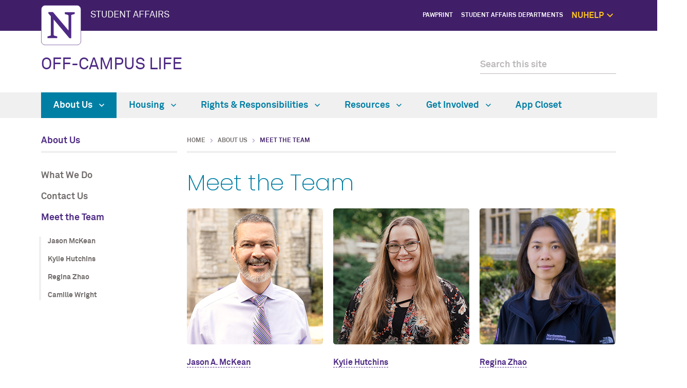

--- FILE ---
content_type: text/html
request_url: https://www.northwestern.edu/offcampus/about-us/meet-the-team/
body_size: 5113
content:
<!DOCTYPE html>
<html lang="en">
<head>
    <meta charset="UTF-8"/>
    
<script async="async" src="https://www.googletagmanager.com/gtag/js?id=G-98BM2HLHXL"></script>
<script>
  if (!window.location.hostname.includes('proto12')) {
    window.dataLayer = window.dataLayer || [];
    function gtag(){dataLayer.push(arguments);}
    gtag('js', new Date());
    gtag('config', 'G-98BM2HLHXL');
    gtag('config', 'G-7XLBH2NC54'); // combo
  }
</script>


    
    <meta content="IE=Edge" http-equiv="X-UA-Compatible"/>
    <meta content="width=device-width, initial-scale=1.0" name="viewport"/>
    <meta content="//common.northwestern.edu/v8/images/northwestern-thumbnail.jpg" property="og:image"/>
        <title>Meet the Team: Off-Campus Life - Northwestern University</title>
                <link href="https://www.northwestern.edu/offcampus/about-us/meet-the-team/" rel="canonical"/>
<link href="https://common.northwestern.edu" rel="preconnect"/>
<meta content="https://www.northwestern.edu/offcampus/about-us/meet-the-team/" property="og:url"/>
<meta content="Meet the Team: Off-Campus Life - Northwestern University" property="og:title"/>
<meta content="//common.northwestern.edu/v8/images/northwestern-thumbnail.jpg" property="og:image"/>
    
    
    <meta content="2541510a81697724047049571f36fb49" name="pageID"/>
    <link href="https://www.northwestern.edu/studentaffairs/global-assets/public/v2/css/styles.css" media="screen" rel="stylesheet" type="text/css"/>
<link href="https://www.northwestern.edu/studentaffairs/global-assets/public/v2/css/swiper.css" media="screen" rel="stylesheet" type="text/css"/>
<link href="https://www.northwestern.edu/studentaffairs/global-assets/public/v2/css/print.css" media="print" rel="stylesheet" type="text/css"/>
<!--[if lt IE 9]>
<script src="//common.northwestern.edu/v8/js/html5shiv-printshiv.js"></script>
<![endif]-->
    
</head>
<body>
    
    <script>document.getElementsByTagName('body')[0].setAttribute('class','standard-page');</script>

    <!--[if lt IE 9]>
    <div id="ie8">
        <p><img src="//common.northwestern.edu/v8/css/images/icons/ie8-warning.png" alt="Warning icon" /> Your browser is <strong>out-of-date</strong> and has known <strong>security flaws</strong>. We recommend you update your browser: <a href="http://www.google.com/chrome/" target="_blank">Chrome</a> - <a href="https://www.mozilla.org/en-US/firefox/new/" target="_blank">Firefox</a> - <a href="http://windows.microsoft.com/en-us/internet-explorer/download-ie" target="_blank">Internet Explorer</a> - <a href="https://www.apple.com/safari/" target="_blank">Safari</a>.</p>
    </div>
    <![endif]-->
    <header>
        <script type="text/javascript">document.getElementsByTagName('header')[0].setAttribute('id','parent');</script><a class="screen-reader-shortcut" href="#main-content">Skip to main content</a><div id="top-bar"><div class="contain-1120"><div id="left"><div id="northwestern"><a href="https://www.northwestern.edu/" title="Northwestern University Home"><span class="hide-label">Northwestern University</span></a></div><div id="parent-unit"><a href="https://www.northwestern.edu/studentaffairs">STUDENT AFFAIRS</a></div></div><div aria-label="global links navigation" id="global-links"><ul><li><a href="https://www.northwestern.edu/studentaffairs/news-events/pawprint.html">PawPrint</a></li><li><a href="https://www.northwestern.edu/studentaffairs/departments/index.html">Student Affairs Departments</a></li><li id="resources">NUHelp<span class="dropdown-arrow">
                    </span><ul aria-label="global links submenu" aria-labelledby="resources">
<li><a href="https://www.northwestern.edu/nuhelp/index.html">NUhelp Home Page</a></li>
<li><a href="https://www.northwestern.edu/nuhelp/get-help-now">Get Help Now</a></li>
<li><a href="https://www.northwestern.edu/nuhelp/one-on-one-support">1:1 Support</a></li>
<li><a href="https://www.northwestern.edu/nuhelp/self-care">Self Care</a></li>
<li><a href="https://www.northwestern.edu/nuhelp/safety-and-security">Safety</a></li>

</ul></li></ul></div></div></div>
        <div id="quick-links">
        </div>
        <div class="contain-1120" id="bottom-bar">
            <div id="site-name"><h1><a href="../../index.html">OFF-CAMPUS LIFE</a></h1></div>
            <div class="hide-mobile" id="search">
    <div class="search-form">
        <form action="https://search.northwestern.edu/" method="get" role="search">
            <label class="hide-label" for="q-desktop">Search this site</label> 
            <input id="q-desktop" name="q" placeholder="Search this site" type="text"/> 
            <input name="as_sitesearch" type="hidden" value="https://www.northwestern.edu/offcampus"/> 
            <input name="sitetitle" type="hidden" value="Off-Campus Life"/> 
                        <button type="submit"><span class="hide-label">Search</span></button>
        </form>
    </div>
</div>

        </div>
        <div id="mobile-links">
            <a class="mobile-link mobile-nav-link" href="#mobile-nav"><span class="hide-label">Menu</span></a>
            <nav aria-label="main menu" id="mobile-nav">
                <ul><li><a class="active" href="../index.html">About Us</a><span class="arrow open"><a aria-haspopup="true" href="#" role="button"><span>Collapse</span>About Us Submenu</a></span><ul aria-expanded="true" aria-hidden="false" style="display:block"><li class="home"><a href="../index.html">About Us Overview</a></li><li><a href="../what-we-do.html">What We Do</a></li><li><a href="../contact-us.html">Contact Us</a></li><li><a class="active" href="index.html">Meet the Team</a><span class="arrow open"><a aria-haspopup="true" href="#" role="button"><span>Collapse</span>Meet the Team Submenu</a></span><ul aria-expanded="true" aria-hidden="false" style="display:block"><li class="home"><a href="index.html">Meet the Team Overview</a></li><li><a href="jason-mckean.html">Jason McKean</a></li><li><a href="kylie-hutchins.html">Kylie Hutchins</a></li><li><a href="regina-zhao.html">Regina Zhao</a></li><li><a href="camille-wright.html">Camille Wright</a></li></ul></li></ul></li><li><a href="../../housing/index.html">Housing</a><span class="arrow"><a aria-haspopup="true" href="#" role="button"><span>Expand</span>Housing Submenu</a></span><ul aria-expanded="false" aria-hidden="true"><li class="home"><a href="../../housing/index.html">Housing Overview</a></li><li><a href="../../housing/rental_fraud.html">Rental Fraud</a></li><li><a href="../../housing/find-housing.html">Find Housing</a></li><li><a href="../../housing/find-a-roommate.html">Find a Roommate</a></li><li><a href="../../housing/before-you-sign-your-lease/index.html">Before You Sign Your Lease</a><span class="arrow"><a aria-haspopup="true" href="#" role="button"><span>Expand</span>Before You Sign Your Lease Submenu</a></span><ul aria-expanded="false" aria-hidden="true"><li class="home"><a href="../../housing/before-you-sign-your-lease/index.html">Before You Sign Your Lease Overview</a></li><li><a href="../../housing/before-you-sign-your-lease/types-of-leases.html">Types of Leases</a></li><li><a href="../../housing/before-you-sign-your-lease/common-lease-terms.html">Common Lease Terms</a></li></ul></li><li><a href="../../housing/move-in.html">Move In</a></li><li><a href="../../housing/sublet.html">Sublet</a></li><li><a href="../../housing/move-out.html">Move Out</a></li></ul></li><li><a href="../../rights-responsibilities/index.html">Rights &amp; Responsibilities</a><span class="arrow"><a aria-haspopup="true" href="#" role="button"><span>Expand</span>Rights &amp; Responsibilities Submenu</a></span><ul aria-expanded="false" aria-hidden="true"><li class="home"><a href="../../rights-responsibilities/index.html">Rights &amp; Responsibilities Overview</a></li><li><a href="../../rights-responsibilities/tenant-rights.html">Tenant Rights</a></li><li><a href="../../rights-responsibilities/tenant-responsibilities.html">Tenant Responsibilities</a></li><li><a href="../../rights-responsibilities/being-a-good-neighbor.html">Being a Good Neighbor</a></li><li><a href="../../rights-responsibilities/local-living/index.html">Local Living</a><span class="arrow"><a aria-haspopup="true" href="#" role="button"><span>Expand</span>Local Living Submenu</a></span><ul aria-expanded="false" aria-hidden="true"><li class="home"><a href="../../rights-responsibilities/local-living/index.html">Local Living Overview</a></li><li><a href="../../rights-responsibilities/local-living/city-of-evanston-services.html">City of Evanston Services</a></li><li><a href="../../rights-responsibilities/local-living/voter-information.html">Voter Information</a></li><li><a href="../../rights-responsibilities/local-living/city-of-evanston-permits-and-forms.html">City of Evanston Permits and Forms</a></li></ul></li><li><a href="../../rights-responsibilities/party-and-social-hosting-tips/index.html">Party and Social Hosting Tips</a><span class="arrow"><a aria-haspopup="true" href="#" role="button"><span>Expand</span>Party and Social Hosting Tips Submenu</a></span><ul aria-expanded="false" aria-hidden="true"><li class="home"><a href="../../rights-responsibilities/party-and-social-hosting-tips/index.html">Party and Social Hosting Tips Overview</a></li><li><a href="../../rights-responsibilities/party-and-social-hosting-tips/party-tips.html">Party Tips</a></li><li><a href="../../rights-responsibilities/party-and-social-hosting-tips/common-party-violations.html">Common Party Violations</a></li><li><a href="../../rights-responsibilities/party-and-social-hosting-tips/tips-for-attendees.html">Tips for Attendees</a></li></ul></li><li><a href="../../rights-responsibilities/know-the-law/index.html">Know the Law</a><span class="arrow"><a aria-haspopup="true" href="#" role="button"><span>Expand</span>Know the Law Submenu</a></span><ul aria-expanded="false" aria-hidden="true"><li class="home"><a href="../../rights-responsibilities/know-the-law/index.html">Know the Law Overview</a></li><li><a href="../../rights-responsibilities/know-the-law/housing-ordinances.html">Housing Ordinances</a></li></ul></li></ul></li><li><a href="../../resources/index.html">Resources</a><span class="arrow"><a aria-haspopup="true" href="#" role="button"><span>Expand</span>Resources Submenu</a></span><ul aria-expanded="false" aria-hidden="true"><li class="home"><a href="../../resources/index.html">Resources Overview</a></li><li><a href="../../resources/how-tos/index.html">How To's</a><span class="arrow"><a aria-haspopup="true" href="#" role="button"><span>Expand</span>How To's Submenu</a></span><ul aria-expanded="false" aria-hidden="true"><li class="home"><a href="../../resources/how-tos/index.html">How To's Overview</a></li><li><a href="../../resources/how-tos/how-to-move-off-campus.html">How to Move Off Campus</a></li><li><a href="../../resources/how-tos/how-to-find-housing---international.html">How to Find Housing - International</a></li><li><a href="../../resources/how-tos/how-to-move-in.html">How to Move In</a></li><li><a href="../../resources/how-tos/how-to-live-roommates.html">How to Live Roommates</a></li><li><a href="../../resources/how-tos/how-to-be-a-good-neighbor.html">How to Be a Good Neighbor</a></li><li><a href="../../resources/how-tos/how-to-budget-stick-to-it.html">How to Budget &amp; Stick to It</a></li><li><a href="../../resources/how-tos/how-to-eat-well.html">How to Eat Well</a></li><li><a href="../../resources/how-tos/how-to-sublet.html">How to Sublet</a></li><li><a href="../../resources/how-tos/how-to-move-out.html">How to Move Out</a></li></ul></li><li><a href="../../resources/stay-safe.html">Stay Safe</a></li><li><a href="../../resources/legal-resources.html">Legal Resources</a></li><li><a href="../../resources/roommate-checklist.html">Roommate Checklist</a></li><li><a href="../../resources/311-citizen-support-center.html">311 Citizen Support Center</a></li><li><a href="../../resources/getting-involved-on-campus.html">Getting Involved On-Campus</a></li><li><a href="../../resources/getting-around/index.html">Getting Around</a><span class="arrow"><a aria-haspopup="true" href="#" role="button"><span>Expand</span>Getting Around Submenu</a></span><ul aria-expanded="false" aria-hidden="true"><li class="home"><a href="../../resources/getting-around/index.html">Getting Around Overview</a></li><li><a href="../../resources/getting-around/navigating-campus.html">Campus</a></li><li><a href="../../resources/getting-around/shuttles.html">Shuttles</a></li><li><a href="../../resources/getting-around/walking-safety.html">Walking Safety</a></li><li><a href="../../resources/getting-around/bicycles.html">Bicycles</a></li><li><a href="../../resources/getting-around/map-of-chicago.html">Map of Chicago</a></li><li><a href="../../resources/getting-around/map-of-evanston.html">Map of Evanston</a></li><li><a href="../../resources/getting-around/public-trainbus-transportation.html">Public Train/Bus Transportation</a></li><li><a href="../../resources/getting-around/saferide.html">SafeRide</a></li><li><a href="../../resources/getting-around/cars-and-parking.html">Cars and Parking</a></li><li><a href="../../resources/getting-around/car-sharing.html">Car Sharing</a></li><li><a href="../../resources/getting-around/getting-to-the-airport.html">Getting to the Airport</a></li></ul></li><li><a href="../../resources/civic-engagement-opportunities.html">Civic Engagement Opportunities</a></li><li><a href="../../resources/newss.html">News</a></li></ul></li><li><a href="../../get-involved/index.html">Get Involved</a><span class="arrow"><a aria-haspopup="true" href="#" role="button"><span>Expand</span>Get Involved Submenu</a></span><ul aria-expanded="false" aria-hidden="true"><li class="home"><a href="../../get-involved/index.html">Get Involved Overview</a></li><li><a href="../../get-involved/events.html">Events</a></li><li><a href="../../get-involved/student-involvement.html">Student Involvement</a></li><li><a href="../../get-involved/request-a-program.html">Request a Program</a></li><li><a href="../../get-involved/neighborhood-of-knowledge.html">Neighborhood of Knowledge</a></li></ul></li><li><a href="../../app-closet/index.html">App Closet</a></li></ul> 
                <div id="mobile-nav-bottom"></div>
            </nav>
            <a class="mobile-link mobile-search-link" href="#mobile-search"><span class="hide-label">Search</span></a>
<div id="mobile-search">
    <div class="search-form">
        <form action="https://search.northwestern.edu/" method="get" role="search">
            <label class="hide-label" for="q-mobile">Search this site</label> 
            <input id="q-mobile" name="q" placeholder="Search this site" type="text"/> 
            <input name="as_sitesearch" type="hidden" value="https://www.northwestern.edu/offcampus"/> 
            <input name="sitetitle" type="hidden" value="Off-Campus Life"/> 
                        <button type="submit"><span class="hide-label">Search</span></button>
        </form>
    </div>
</div>

        </div>           
    </header>
    <nav aria-label="main navigation menu" class="narrow-dropdown" id="top-nav"><div class="contain-1120"><ul><li class="active"><a href="../index.html">About Us <span class="dropdown-arrow"></span></a><ul aria-label="navigation submenu" class="dropdown"><li><ul><li class="home"><a href="../index.html">About Us Overview</a></li><li><a href="../what-we-do.html">What We Do</a></li><li><a href="../contact-us.html">Contact Us</a></li><li><a href="index.html">Meet the Team</a></li></ul></li></ul></li>
    <li><a href="../../housing/index.html">Housing <span class="dropdown-arrow"></span></a><ul aria-label="navigation submenu" class="dropdown"><li><ul><li class="home"><a href="../../housing/index.html">Housing Overview</a></li><li><a href="../../housing/rental_fraud.html">Rental Fraud</a></li><li><a href="../../housing/find-housing.html">Find Housing</a></li><li><a href="../../housing/find-a-roommate.html">Find a Roommate</a></li><li><a href="../../housing/before-you-sign-your-lease/index.html">Before You Sign Your Lease</a></li><li><a href="../../housing/move-in.html">Move In</a></li><li><a href="../../housing/sublet.html">Sublet</a></li><li><a href="../../housing/move-out.html">Move Out</a></li></ul></li></ul></li>
    <li><a href="../../rights-responsibilities/index.html">Rights &amp; Responsibilities <span class="dropdown-arrow"></span></a><ul aria-label="navigation submenu" class="dropdown"><li><ul><li class="home"><a href="../../rights-responsibilities/index.html">Rights &amp; Responsibilities Overview</a></li><li><a href="../../rights-responsibilities/tenant-rights.html">Tenant Rights</a></li><li><a href="../../rights-responsibilities/tenant-responsibilities.html">Tenant Responsibilities</a></li><li><a href="../../rights-responsibilities/being-a-good-neighbor.html">Being a Good Neighbor</a></li><li><a href="../../rights-responsibilities/local-living/index.html">Local Living</a></li><li><a href="../../rights-responsibilities/party-and-social-hosting-tips/index.html">Party and Social Hosting Tips</a></li><li><a href="../../rights-responsibilities/know-the-law/index.html">Know the Law</a></li></ul></li></ul></li>
    <li><a href="../../resources/index.html">Resources <span class="dropdown-arrow"></span></a><ul aria-label="navigation submenu" class="dropdown"><li><ul><li class="home"><a href="../../resources/index.html">Resources Overview</a></li><li><a href="../../resources/how-tos/index.html">How To's</a></li><li><a href="../../resources/stay-safe.html">Stay Safe</a></li><li><a href="../../resources/legal-resources.html">Legal Resources</a></li><li><a href="../../resources/roommate-checklist.html">Roommate Checklist</a></li><li><a href="../../resources/311-citizen-support-center.html">311 Citizen Support Center</a></li><li><a href="../../resources/getting-involved-on-campus.html">Getting Involved On-Campus</a></li><li><a href="../../resources/getting-around/index.html">Getting Around</a></li><li><a href="../../resources/civic-engagement-opportunities.html">Civic Engagement Opportunities</a></li><li><a href="../../resources/newss.html">News</a></li></ul></li></ul></li>
    <li><a href="../../get-involved/index.html">Get Involved <span class="dropdown-arrow"></span></a><ul aria-label="navigation submenu" class="dropdown"><li><ul><li class="home"><a href="../../get-involved/index.html">Get Involved Overview</a></li><li><a href="../../get-involved/events.html">Events</a></li><li><a href="../../get-involved/student-involvement.html">Student Involvement</a></li><li><a href="../../get-involved/request-a-program.html">Request a Program</a></li><li><a href="../../get-involved/neighborhood-of-knowledge.html">Neighborhood of Knowledge</a></li></ul></li></ul></li>
    <li><a href="../../app-closet/index.html">App Closet</a></li>
    </ul></div></nav>
    
    <div id="page">
        <nav aria-label="section navigation menu" id="left-nav" tabindex="-1"><h2><a href="../index.html">About Us</a></h2><ul><li><a href="../what-we-do.html">What We Do</a></li><li><a href="../contact-us.html">Contact Us</a></li><li><a class="active" href="index.html">Meet the Team</a><ul class="open"><li><a href="jason-mckean.html">Jason McKean</a></li><li><a href="kylie-hutchins.html">Kylie Hutchins</a></li><li><a href="regina-zhao.html">Regina Zhao</a></li><li><a href="camille-wright.html">Camille Wright</a></li></ul></li></ul> </nav>
         <main id="main-content" class="content" tabindex="-1"> 
            <ul id="breadcrumbs"><li><a href="../../index.html">Home</a></li><li><a href="../index.html">About Us</a></li><li class="active">Meet the Team</li></ul> 
            <h2>Meet the Team</h2><div class="photo-grid three-grid"><article class="photo-box"><a href="jason-mckean.html"><img alt="placeholder" src="../../images/jason-mckean-imx.jpg"/></a><h3><a href="jason-mckean.html">Jason A. McKean</a></h3><p>Assistant Dean and Director of Strategy and Operations</p></article><article class="photo-box"><a href="kylie-hutchins.html"><img alt="Kylie Hutchins" src="../../images/kylieheadshot.jpg"/></a><h3><a href="kylie-hutchins.html">Kylie Hutchins</a></h3><p>Program Assistant</p></article><article class="photo-box"><a href="regina-zhao.html"><img alt="Regina Zhao" src="../../images/reginazhao-hs.jpg"/></a><h3><a href="regina-zhao.html">Regina Zhao</a></h3><p>Graduate Assistant</p></article><article class="photo-box"><a href="camille-wright.html"><img alt="Camille Wright" src="../../images/camille-wright4.jpg"/></a><h3><a href="camille-wright.html">Camille Wright</a></h3>OCL Office Assistant</article></div>
         </main> 
    </div>
    

    
    <footer>
        <div class="contain-970">
            <div class="footer-content">
                <a href="https://www.northwestern.edu/"><img alt="Northwestern University logo" src="https://common.northwestern.edu/v8/css/images/northwestern-university.svg"/></a> 
                <ul>
<li>&#169;
<script>// <![CDATA[
document.write(new Date().getFullYear())
// ]]></script>
Northwestern University</li>
<li><a href="https://www.northwestern.edu/accessibility/report/">Accessibility</a></li>
<li><a href="https://www.northwestern.edu/facilities/building-campus-access/building-access/">Building Access</a></li>
<li><a href="https://www.northwestern.edu/emergency/">Campus Emergency Information</a></li>
<li><a href="https://hr.northwestern.edu/careers/">Careers</a></li>
<li><a href="https://www.northwestern.edu/contact.html">Contact Northwestern University</a></li>
<li><a href="https://www.northwestern.edu/disclaimer.html">Disclaimer</a></li>
<li><a href="https://www.northwestern.edu/privacy/">Privacy Statement</a></li>
<li><a href="https://www.northwestern.edu/report/">Report a Concern</a></li>
<li><a href="https://policies.northwestern.edu/">University Policies</a></li>
</ul>
            </div>
            <div class="footer-content contact"><ul><li class="footer-pin-icon"><span class="hide-label">Address</span></li><li><strong>The Off-Campus Life Office</strong></li><li>Scott Hall, 601 University Place (Lower Level)</li><li>Evanston, IL 60208</li></ul><ul><li class="footer-phone-icon"><span class="hide-label">Phone number</span></li><li><strong>Evanston</strong></li><li>(847) 491-8430</li></ul><ul><li class="footer-email-icon"><span class="hide-label">Email Address</span></li><li><a href="mailto:offcampuslife@northwestern.edu">offcampuslife@northwestern.edu</a></li></ul></div>
            <div class="footer-content"><p><strong>Social Media</strong></p><a class="social facebook" href="https://www.facebook.com/NorthwesternU">Facebook</a><a class="social twitter" href="https://www.twitter.com/northwesternu">Twitter</a><a class="social instagram" href="https://instagram.com/northwesternu">Instagram</a><br/><a class="social youtube" href="https://www.youtube.com/user/NorthwesternU">YouTube</a><a class="social rss" href="https://news.northwestern.edu/feeds/allStories">RSS</a></div> 
            <div class="footer-content">
                <ul>
<li><a href="https://www.northwestern.edu/norris/retail-operations/bookstore.html">Bookstore</a></li>
<li><a href="https://offices.northwestern.edu/">Directory</a></li>
<li><a href="https://www.library.northwestern.edu/">Library</a></li>
<li><a href="https://maps.northwestern.edu/">Maps</a></li>
<li><a href="https://www.northwestern.edu/transportation-parking/">Parking</a></li>
<li><a href="https://www.northwestern.edu/transportation-parking/shuttles/routes/">Shuttles</a></li>
</ul>
            </div>
        </div>
    </footer>
    <script src="https://ajax.googleapis.com/ajax/libs/jquery/3.4.1/jquery.min.js" type="text/javascript"></script>
<script src="https://www.northwestern.edu/studentaffairs/global-assets/public/v2/js/scripts.js" type="text/javascript"></script>
<script src="https://www.northwestern.edu/studentaffairs/global-assets/public/v2/js/swiper.jquery.min.js" type="text/javascript"></script>
<script src="https://www.northwestern.edu/studentaffairs/global-assets/public/v2/js/content-slider.js" type="text/javascript"></script>
    
     <script>
  (function(i,s,o,g,r,a,m){i['GoogleAnalyticsObject']=r;i[r]=i[r]||function(){
  (i[r].q=i[r].q||[]).push(arguments)},i[r].l=1*new Date();a=s.createElement(o),
  m=s.getElementsByTagName(o)[0];a.async=1;a.src=g;m.parentNode.insertBefore(a,m)
  })(window,document,'script','//www.google-analytics.com/analytics.js','ga');

  ga('create', 'UA-3808778-14', 'auto');
  ga('create', 'UA-5958450-1', 'auto', {'name': 'comboTracker'});
  ga('send', 'pageview');
  ga('comboTracker.send', 'pageview');

  $(document).on('click', 'a[href$=".pdf"]', function(e){
    var url = $(this).attr('href');
    try {
      ga('send', 'event', 'pdf', 'click', url);
    } catch (err) {}
  });
</script> 
</body>
</html>

--- FILE ---
content_type: text/plain
request_url: https://www.google-analytics.com/j/collect?v=1&_v=j102&a=1010090212&t=pageview&_s=1&dl=https%3A%2F%2Fwww.northwestern.edu%2Foffcampus%2Fabout-us%2Fmeet-the-team%2F&ul=en-us%40posix&dt=Meet%20the%20Team%3A%20Off-Campus%20Life%20-%20Northwestern%20University&sr=1280x720&vp=1280x720&_u=IADAAEABAAAAACAAI~&jid=360696562&gjid=990633252&cid=128485888.1768640823&tid=UA-3808778-14&_gid=1424766572.1768640824&_r=1&_slc=1&z=1748876195
body_size: -451
content:
2,cG-N42EJV0VKG

--- FILE ---
content_type: application/x-javascript
request_url: https://www.northwestern.edu/studentaffairs/global-assets/public/v2/js/content-slider.js
body_size: 765
content:
$(function() {
    var swipers = [];
    $( ".swiper-container" ).each(function( index ) {
        var next_button = $('.swiper-button-next:eq('+index+')');
		var prev_button = $('.swiper-button-prev:eq('+index+')');
		var container = $(this);
		swipers.push(new Swiper(
			this, {
				slidesPerView: 1,
				spaceBetween: 30,
				keyboardControl: true,
				nextButton: next_button,
				prevButton: prev_button,
                loop: false,
				a11y: true,
				prevSlideMessage: 'Previous slide',
				nextSlideMessage: 'Next slide',
				firstSlideMessage: 'This is the first slide',
				lastSlideMessage: 'This is the last slide',
				onReachEnd: function(swiper) {
					container.append('<div class="swiper-button-next refresh-button" aria-disabled="false" tabindex="0" role="button" aria-label="Return to first slide" style="background-color: rgb(78, 42, 132); background-image: url(\'//common.northwestern.edu/v8/css/images/icons/refresh.svg\');"></div>');
					container.on('click', '.refresh-button', function() {
						swiper.slideTo(0);
						$(this).remove();
					});
					container.find('.swiper-button-prev').click(function() {
						$('.refresh-button').remove();
					});
				}
			})
		);
	});
});
